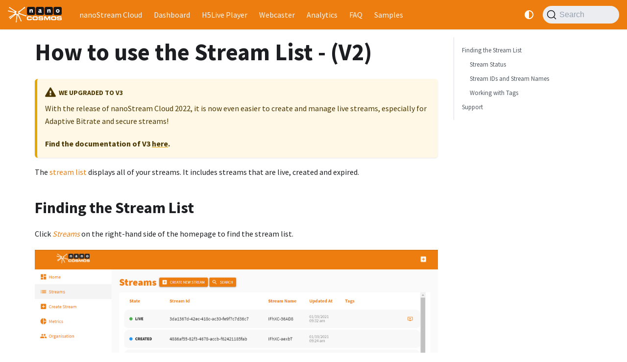

--- FILE ---
content_type: text/html; charset=utf-8
request_url: https://docs.nanocosmos.de/docs/cloud-frontend/stream-list
body_size: 5171
content:
<!doctype html>
<html lang="en" dir="ltr" class="docs-wrapper plugin-docs plugin-id-default docs-version-current docs-doc-page docs-doc-id-cloud-frontend/stream-list" data-has-hydrated="false">
<head>
<meta charset="UTF-8">
<meta name="generator" content="Docusaurus v3.8.1">
<title data-rh="true">How to use the Stream List - (V2) | nanocosmos Docs</title><meta data-rh="true" name="viewport" content="width=device-width,initial-scale=1"><meta data-rh="true" name="twitter:card" content="summary_large_image"><meta data-rh="true" property="og:image" content="https://docs.nanocosmos.de/img/social-card.jpeg?v=2"><meta data-rh="true" name="twitter:image" content="https://docs.nanocosmos.de/img/social-card.jpeg?v=2"><meta data-rh="true" property="og:url" content="https://docs.nanocosmos.de/docs/cloud-frontend/stream-list"><meta data-rh="true" property="og:locale" content="en"><meta data-rh="true" name="docusaurus_locale" content="en"><meta data-rh="true" name="docsearch:language" content="en"><meta data-rh="true" name="keywords" content="live streaming, video live streaming, streaming, docs, developer docs"><meta data-rh="true" name="docusaurus_version" content="current"><meta data-rh="true" name="docusaurus_tag" content="docs-default-current"><meta data-rh="true" name="docsearch:version" content="current"><meta data-rh="true" name="docsearch:docusaurus_tag" content="docs-default-current"><meta data-rh="true" property="og:title" content="How to use the Stream List - (V2) | nanocosmos Docs"><meta data-rh="true" name="description" content="With the release of nanoStream Cloud 2022, it is now even easier to create and manage live streams, especially for Adaptive Bitrate and secure streams!"><meta data-rh="true" property="og:description" content="With the release of nanoStream Cloud 2022, it is now even easier to create and manage live streams, especially for Adaptive Bitrate and secure streams!"><link data-rh="true" rel="icon" href="/img/favicon.ico"><link data-rh="true" rel="canonical" href="https://docs.nanocosmos.de/docs/cloud-frontend/stream-list"><link data-rh="true" rel="alternate" href="https://docs.nanocosmos.de/docs/cloud-frontend/stream-list" hreflang="en"><link data-rh="true" rel="alternate" href="https://docs.nanocosmos.de/docs/cloud-frontend/stream-list" hreflang="x-default"><link rel="alternate" type="application/rss+xml" href="/blog/rss.xml" title="nanocosmos Docs RSS Feed">
<link rel="alternate" type="application/atom+xml" href="/blog/atom.xml" title="nanocosmos Docs Atom Feed">

<link rel="preconnect" href="https://www.google-analytics.com">
<link rel="preconnect" href="https://www.googletagmanager.com">
<script async src="https://www.googletagmanager.com/gtag/js?id=G-D55K07W445"></script>
<script>function gtag(){dataLayer.push(arguments)}window.dataLayer=window.dataLayer||[],gtag("js",new Date),gtag("config","G-D55K07W445",{anonymize_ip:!0})</script>




<link rel="search" type="application/opensearchdescription+xml" title="nanocosmos Docs" href="/opensearch.xml"><link rel="stylesheet" href="/assets/css/styles.e474596d.css">
<script src="/assets/js/runtime~main.5b62aacc.js" defer="defer"></script>
<script src="/assets/js/main.3c5e83f9.js" defer="defer"></script>
</head>
<body class="navigation-with-keyboard">
<svg xmlns="http://www.w3.org/2000/svg" style="display: none;"><defs>
<symbol id="theme-svg-external-link" viewBox="0 0 24 24"><path fill="currentColor" d="M21 13v10h-21v-19h12v2h-10v15h17v-8h2zm3-12h-10.988l4.035 4-6.977 7.07 2.828 2.828 6.977-7.07 4.125 4.172v-11z"/></symbol>
</defs></svg>
<script>!function(){var t=function(){try{return new URLSearchParams(window.location.search).get("docusaurus-theme")}catch(t){}}()||function(){try{return window.localStorage.getItem("theme")}catch(t){}}();document.documentElement.setAttribute("data-theme",t||(window.matchMedia("(prefers-color-scheme: dark)").matches?"dark":"light")),document.documentElement.setAttribute("data-theme-choice",t||"system")}(),function(){try{const c=new URLSearchParams(window.location.search).entries();for(var[t,e]of c)if(t.startsWith("docusaurus-data-")){var a=t.replace("docusaurus-data-","data-");document.documentElement.setAttribute(a,e)}}catch(t){}}()</script><div id="__docusaurus"><div role="region" aria-label="Skip to main content"><a class="skipToContent_fXgn" href="#__docusaurus_skipToContent_fallback">Skip to main content</a></div><nav aria-label="Main" class="theme-layout-navbar navbar navbar--fixed-top navbar--primary"><div class="navbar__inner"><div class="theme-layout-navbar-left navbar__items"><button aria-label="Toggle navigation bar" aria-expanded="false" class="navbar__toggle clean-btn" type="button"><svg width="30" height="30" viewBox="0 0 30 30" aria-hidden="true"><path stroke="currentColor" stroke-linecap="round" stroke-miterlimit="10" stroke-width="2" d="M4 7h22M4 15h22M4 23h22"></path></svg></button><a href="https://docs.nanocosmos.de" target="_self" rel="noopener noreferrer" class="navbar__brand"><div class="navbar__logo"><img src="/img/logo.svg" alt="nanocosmos Logo" class="themedComponent_mlkZ themedComponent--light_NVdE"><img src="/img/logo.svg" alt="nanocosmos Logo" class="themedComponent_mlkZ themedComponent--dark_xIcU"></div></a><a class="navbar__item navbar__link" sidebarid="nanoStream Cloud" href="/docs/cloud/cloud_overview">nanoStream Cloud</a><a class="navbar__item navbar__link" sidebarid="nanoStream Cloud Dashboard" href="/docs/dashboard/overview">Dashboard</a><a class="navbar__item navbar__link" sidebarid="H5Live Player" href="/docs/nanoplayer/nanoplayer_introduction">H5Live Player</a><a class="navbar__item navbar__link" sidebarid="Webcaster" href="/docs/webrtc/nanostream_webrtc_introduction">Webcaster</a><a class="navbar__item navbar__link" sidebarid="Analytics" href="/docs/cloud/analytics">Analytics</a><a class="navbar__item navbar__link" sidebarid="FAQ" href="/docs/faq">FAQ</a><a class="navbar__item navbar__link" sidebarid="Samples" href="/docs/samples">Samples</a></div><div class="theme-layout-navbar-right navbar__items navbar__items--right"><div class="toggle_vylO colorModeToggle_DEke"><button class="clean-btn toggleButton_gllP toggleButtonDisabled_aARS" type="button" disabled="" title="system mode" aria-label="Switch between dark and light mode (currently system mode)"><svg viewBox="0 0 24 24" width="24" height="24" aria-hidden="true" class="toggleIcon_g3eP lightToggleIcon_pyhR"><path fill="currentColor" d="M12,9c1.65,0,3,1.35,3,3s-1.35,3-3,3s-3-1.35-3-3S10.35,9,12,9 M12,7c-2.76,0-5,2.24-5,5s2.24,5,5,5s5-2.24,5-5 S14.76,7,12,7L12,7z M2,13l2,0c0.55,0,1-0.45,1-1s-0.45-1-1-1l-2,0c-0.55,0-1,0.45-1,1S1.45,13,2,13z M20,13l2,0c0.55,0,1-0.45,1-1 s-0.45-1-1-1l-2,0c-0.55,0-1,0.45-1,1S19.45,13,20,13z M11,2v2c0,0.55,0.45,1,1,1s1-0.45,1-1V2c0-0.55-0.45-1-1-1S11,1.45,11,2z M11,20v2c0,0.55,0.45,1,1,1s1-0.45,1-1v-2c0-0.55-0.45-1-1-1C11.45,19,11,19.45,11,20z M5.99,4.58c-0.39-0.39-1.03-0.39-1.41,0 c-0.39,0.39-0.39,1.03,0,1.41l1.06,1.06c0.39,0.39,1.03,0.39,1.41,0s0.39-1.03,0-1.41L5.99,4.58z M18.36,16.95 c-0.39-0.39-1.03-0.39-1.41,0c-0.39,0.39-0.39,1.03,0,1.41l1.06,1.06c0.39,0.39,1.03,0.39,1.41,0c0.39-0.39,0.39-1.03,0-1.41 L18.36,16.95z M19.42,5.99c0.39-0.39,0.39-1.03,0-1.41c-0.39-0.39-1.03-0.39-1.41,0l-1.06,1.06c-0.39,0.39-0.39,1.03,0,1.41 s1.03,0.39,1.41,0L19.42,5.99z M7.05,18.36c0.39-0.39,0.39-1.03,0-1.41c-0.39-0.39-1.03-0.39-1.41,0l-1.06,1.06 c-0.39,0.39-0.39,1.03,0,1.41s1.03,0.39,1.41,0L7.05,18.36z"></path></svg><svg viewBox="0 0 24 24" width="24" height="24" aria-hidden="true" class="toggleIcon_g3eP darkToggleIcon_wfgR"><path fill="currentColor" d="M9.37,5.51C9.19,6.15,9.1,6.82,9.1,7.5c0,4.08,3.32,7.4,7.4,7.4c0.68,0,1.35-0.09,1.99-0.27C17.45,17.19,14.93,19,12,19 c-3.86,0-7-3.14-7-7C5,9.07,6.81,6.55,9.37,5.51z M12,3c-4.97,0-9,4.03-9,9s4.03,9,9,9s9-4.03,9-9c0-0.46-0.04-0.92-0.1-1.36 c-0.98,1.37-2.58,2.26-4.4,2.26c-2.98,0-5.4-2.42-5.4-5.4c0-1.81,0.89-3.42,2.26-4.4C12.92,3.04,12.46,3,12,3L12,3z"></path></svg><svg viewBox="0 0 24 24" width="24" height="24" aria-hidden="true" class="toggleIcon_g3eP systemToggleIcon_QzmC"><path fill="currentColor" d="m12 21c4.971 0 9-4.029 9-9s-4.029-9-9-9-9 4.029-9 9 4.029 9 9 9zm4.95-13.95c1.313 1.313 2.05 3.093 2.05 4.95s-0.738 3.637-2.05 4.95c-1.313 1.313-3.093 2.05-4.95 2.05v-14c1.857 0 3.637 0.737 4.95 2.05z"></path></svg></button></div><div class="navbarSearchContainer_Bca1"><button type="button" class="DocSearch DocSearch-Button" aria-label="Search"><span class="DocSearch-Button-Container"><svg width="20" height="20" class="DocSearch-Search-Icon" viewBox="0 0 20 20"><path d="M14.386 14.386l4.0877 4.0877-4.0877-4.0877c-2.9418 2.9419-7.7115 2.9419-10.6533 0-2.9419-2.9418-2.9419-7.7115 0-10.6533 2.9418-2.9419 7.7115-2.9419 10.6533 0 2.9419 2.9418 2.9419 7.7115 0 10.6533z" stroke="currentColor" fill="none" fill-rule="evenodd" stroke-linecap="round" stroke-linejoin="round"></path></svg><span class="DocSearch-Button-Placeholder">Search</span></span><span class="DocSearch-Button-Keys"></span></button></div></div></div><div role="presentation" class="navbar-sidebar__backdrop"></div></nav><div id="__docusaurus_skipToContent_fallback" class="theme-layout-main main-wrapper mainWrapper_z2l0"><div class="docsWrapper_hBAB"><button aria-label="Scroll back to top" class="clean-btn theme-back-to-top-button backToTopButton_sjWU" type="button"></button><div class="docRoot_UBD9"><main class="docMainContainer_TBSr docMainContainerEnhanced_lQrH"><div class="container padding-top--md padding-bottom--lg"><div class="row"><div class="col docItemCol_VOVn"><div class="docItemContainer_Djhp"><article><div class="tocCollapsible_ETCw theme-doc-toc-mobile tocMobile_ITEo"><button type="button" class="clean-btn tocCollapsibleButton_TO0P">On this page</button></div><div class="theme-doc-markdown markdown"><header><h1>How to use the Stream List - (V2)</h1></header><div class="theme-admonition theme-admonition-caution admonition_xJq3 alert alert--warning"><div class="admonitionHeading_Gvgb"><span class="admonitionIcon_Rf37"><svg viewBox="0 0 16 16"><path fill-rule="evenodd" d="M8.893 1.5c-.183-.31-.52-.5-.887-.5s-.703.19-.886.5L.138 13.499a.98.98 0 0 0 0 1.001c.193.31.53.501.886.501h13.964c.367 0 .704-.19.877-.5a1.03 1.03 0 0 0 .01-1.002L8.893 1.5zm.133 11.497H6.987v-2.003h2.039v2.003zm0-3.004H6.987V5.987h2.039v4.006z"></path></svg></span>We upgraded to V3</div><div class="admonitionContent_BuS1"><p>With the release of nanoStream Cloud 2022, it is now even easier to create and manage live streams, especially for Adaptive Bitrate and secure streams! <br></p><p><strong>Find the documentation of V3 <a href="/docs/dashboard/overview">here</a>.</strong></p></div></div>
<p>The <a href="https://bintu-cloud-frontend.nanocosmos.de/stream" target="_blank" rel="noopener noreferrer">stream list</a> displays all of your streams. It includes streams that are live, created and expired.</p>
<h2 class="anchor anchorWithStickyNavbar_LWe7" id="finding-the-stream-list">Finding the Stream List<a href="#finding-the-stream-list" class="hash-link" aria-label="Direct link to Finding the Stream List" title="Direct link to Finding the Stream List">​</a></h2>
<p>Click <a href="https://bintu-cloud-frontend.nanocosmos.de/stream" target="_blank" rel="noopener noreferrer"><em>Streams</em></a> on the right-hand side of the homepage to find the stream list.</p>
<p><img decoding="async" loading="lazy" alt="finding-stream-list" src="/assets/images/stream-list-62c0b031f5c5da209ebd41b79914843e.png" width="1893" height="850" class="img_ev3q"></p>
<p>Clicking on one of the streams will open up its <em>Stream Overview</em> displaying important parameters of the stream.</p>
<h3 class="anchor anchorWithStickyNavbar_LWe7" id="stream-status">Stream Status<a href="#stream-status" class="hash-link" aria-label="Direct link to Stream Status" title="Direct link to Stream Status">​</a></h3>
<p>As you can see, some streams are displayed as <em>Live</em>, some as <em>Created</em> and some as <em>Ended</em>.</p>
<p>These terms refer to the status of each stream.:</p>
<ul>
<li>a stream that is <strong>live</strong> is right now sending a live video.</li>
<li>a <strong>created</strong> stream is not yet sending a video</li>
<li>a stream that has <strong>ended</strong> is not anymore outputting footage.</li>
</ul>
<h3 class="anchor anchorWithStickyNavbar_LWe7" id="stream-ids-and-stream-names">Stream IDs and Stream Names<a href="#stream-ids-and-stream-names" class="hash-link" aria-label="Direct link to Stream IDs and Stream Names" title="Direct link to Stream IDs and Stream Names">​</a></h3>
<p>Stream names and IDs are important identifiers for each stream.</p>
<h3 class="anchor anchorWithStickyNavbar_LWe7" id="working-with-tags">Working with Tags<a href="#working-with-tags" class="hash-link" aria-label="Direct link to Working with Tags" title="Direct link to Working with Tags">​</a></h3>
<p>The stream list also shows the tags that are assigned to each stream. This is helpful for example when searching for a specific stream. Click <em>Search</em> and then <em>Search Tags</em> to filter your streams by tag. You can also search the stream list using the date a stream was created.</p>
<h2 class="anchor anchorWithStickyNavbar_LWe7" id="support">Support<a href="#support" class="hash-link" aria-label="Direct link to Support" title="Direct link to Support">​</a></h2>
<p>Hopefully, this tutorial was helpful for you. For further assistance, use our <a href="https://www.nanocosmos.de/support" target="_blank" rel="noopener noreferrer">contact form</a>, browse the <a href="https://docs.nanocosmos.de/docs/faq/faq_streaming/" target="_blank" rel="noopener noreferrer">FAQs</a> or contact us via support(at)nanocosmos.de</p></div><footer class="theme-doc-footer docusaurus-mt-lg"><div class="row margin-top--sm theme-doc-footer-edit-meta-row"><div class="col"></div><div class="col lastUpdated_JAkA"><span class="theme-last-updated">Last updated<!-- --> on <b><time datetime="2025-06-19T11:28:04.000Z" itemprop="dateModified">Jun 19, 2025</time></b></span></div></div></footer></article><nav class="docusaurus-mt-lg pagination-nav" aria-label="Docs pages"></nav></div></div><div class="col col--3"><div class="tableOfContents_bqdL thin-scrollbar theme-doc-toc-desktop"><ul class="table-of-contents table-of-contents__left-border"><li><a href="#finding-the-stream-list" class="table-of-contents__link toc-highlight">Finding the Stream List</a><ul><li><a href="#stream-status" class="table-of-contents__link toc-highlight">Stream Status</a></li><li><a href="#stream-ids-and-stream-names" class="table-of-contents__link toc-highlight">Stream IDs and Stream Names</a></li><li><a href="#working-with-tags" class="table-of-contents__link toc-highlight">Working with Tags</a></li></ul></li><li><a href="#support" class="table-of-contents__link toc-highlight">Support</a></li></ul></div></div></div></div></main></div></div></div><footer class="theme-layout-footer footer footer--dark"><div class="container container-fluid"><div class="row footer__links"><div class="theme-layout-footer-column col footer__col"><div class="footer__title">nanoStream Cloud</div><ul class="footer__items clean-list"><li class="footer__item"><a href="https://dashboard.nanostream.cloud/" target="_blank" rel="noopener noreferrer" class="footer__link-item">Dashboard<svg width="13.5" height="13.5" aria-hidden="true" class="iconExternalLink_nPIU"><use href="#theme-svg-external-link"></use></svg></a></li><li class="footer__item"><a href="https://info.nanocosmos.de/" target="_blank" rel="noopener noreferrer" class="footer__link-item">Overview<svg width="13.5" height="13.5" aria-hidden="true" class="iconExternalLink_nPIU"><use href="#theme-svg-external-link"></use></svg></a></li><li class="footer__item"><a href="https://info.nanocosmos.de/interactivelivestreaming/" target="_blank" rel="noopener noreferrer" class="footer__link-item">Use Cases<svg width="13.5" height="13.5" aria-hidden="true" class="iconExternalLink_nPIU"><use href="#theme-svg-external-link"></use></svg></a></li><li class="footer__item"><a href="https://www.nanocosmos.de/buy" target="_blank" rel="noopener noreferrer" class="footer__link-item">Pricing<svg width="13.5" height="13.5" aria-hidden="true" class="iconExternalLink_nPIU"><use href="#theme-svg-external-link"></use></svg></a></li><li class="footer__item"><a href="https://info.nanocosmos.de/free-trial/" target="_blank" rel="noopener noreferrer" class="footer__link-item">Free Trial<svg width="13.5" height="13.5" aria-hidden="true" class="iconExternalLink_nPIU"><use href="#theme-svg-external-link"></use></svg></a></li><li class="footer__item"><a href="https://www.nanocosmos.de/blog/jobs/" target="_blank" rel="noopener noreferrer" class="footer__link-item">Career<svg width="13.5" height="13.5" aria-hidden="true" class="iconExternalLink_nPIU"><use href="#theme-svg-external-link"></use></svg></a></li></ul></div><div class="theme-layout-footer-column col footer__col"><div class="footer__title">Resources</div><ul class="footer__items clean-list"><li class="footer__item"><a href="https://www.nanocosmos.de/blog/" target="_blank" rel="noopener noreferrer" class="footer__link-item">Blog<svg width="13.5" height="13.5" aria-hidden="true" class="iconExternalLink_nPIU"><use href="#theme-svg-external-link"></use></svg></a></li><li class="footer__item"><a href="https://github.com/nanocosmos/docs" target="_blank" rel="noopener noreferrer" class="footer__link-item">GitHub<svg width="13.5" height="13.5" aria-hidden="true" class="iconExternalLink_nPIU"><use href="#theme-svg-external-link"></use></svg></a></li><li class="footer__item"><a href="https://www.linkedin.com/company/nanocosmos-gmbh/" target="_blank" rel="noopener noreferrer" class="footer__link-item">LinkedIn<svg width="13.5" height="13.5" aria-hidden="true" class="iconExternalLink_nPIU"><use href="#theme-svg-external-link"></use></svg></a></li><li class="footer__item"><a href="https://www.instagram.com/nanovideo" target="_blank" rel="noopener noreferrer" class="footer__link-item">Instagram<svg width="13.5" height="13.5" aria-hidden="true" class="iconExternalLink_nPIU"><use href="#theme-svg-external-link"></use></svg></a></li><li class="footer__item"><a href="https://www.youtube.com/@nanocosmos" target="_blank" rel="noopener noreferrer" class="footer__link-item">YouTube<svg width="13.5" height="13.5" aria-hidden="true" class="iconExternalLink_nPIU"><use href="#theme-svg-external-link"></use></svg></a></li></ul></div><div class="theme-layout-footer-column col footer__col"><div class="footer__title">Contact</div><ul class="footer__items clean-list"><li class="footer__item"><a href="https://info.nanocosmos.de/" target="_blank" rel="noopener noreferrer" class="footer__link-item">Website<svg width="13.5" height="13.5" aria-hidden="true" class="iconExternalLink_nPIU"><use href="#theme-svg-external-link"></use></svg></a></li><li class="footer__item"><a href="https://www.nanocosmos.de/contact" target="_blank" rel="noopener noreferrer" class="footer__link-item">Contact<svg width="13.5" height="13.5" aria-hidden="true" class="iconExternalLink_nPIU"><use href="#theme-svg-external-link"></use></svg></a></li><li class="footer__item"><a href="https://www.nanocosmos.de/support" target="_blank" rel="noopener noreferrer" class="footer__link-item">Support<svg width="13.5" height="13.5" aria-hidden="true" class="iconExternalLink_nPIU"><use href="#theme-svg-external-link"></use></svg></a></li><li class="footer__item"><a href="https://www.nanocosmos.de/terms" target="_blank" rel="noopener noreferrer" class="footer__link-item">Imprint<svg width="13.5" height="13.5" aria-hidden="true" class="iconExternalLink_nPIU"><use href="#theme-svg-external-link"></use></svg></a></li></ul></div></div><div class="footer__bottom text--center"><div class="margin-bottom--sm"><a href="https://www.nanocosmos.de/" target="_self" rel="noopener noreferrer" class="footerLogoLink_BH7S"><img src="/img/nanostream.png" alt="nanocosmos Logo" class="footer__logo themedComponent_mlkZ themedComponent--light_NVdE" width="160"><img src="/img/nanostream.png" alt="nanocosmos Logo" class="footer__logo themedComponent_mlkZ themedComponent--dark_xIcU" width="160"></a></div><div class="footer__copyright">Copyright © 2026. nanocosmos GmbH</div></div></div></footer></div>
</body>
</html>

--- FILE ---
content_type: image/svg+xml
request_url: https://docs.nanocosmos.de/img/logo.svg
body_size: 3894
content:
<?xml version="1.0" encoding="UTF-8" standalone="no"?>
<!DOCTYPE svg PUBLIC "-//W3C//DTD SVG 1.1//EN" "http://www.w3.org/Graphics/SVG/1.1/DTD/svg11.dtd">
<svg width="100%" height="100%" viewBox="0 0 281 82" version="1.1" xmlns="http://www.w3.org/2000/svg" xmlns:xlink="http://www.w3.org/1999/xlink" xml:space="preserve" xmlns:serif="http://www.serif.com/" style="fill-rule:evenodd;clip-rule:evenodd;stroke-linejoin:round;stroke-miterlimit:2;">
    <g transform="matrix(1,0,0,0.643102,0,0)">
        <rect id="ArtBoard1" x="0" y="0" width="280.49" height="127.49" style="fill:none;"/>
        <clipPath id="_clip1">
            <rect id="ArtBoard11" serif:id="ArtBoard1" x="0" y="0" width="280.49" height="127.49"/>
        </clipPath>
        <g clip-path="url(#_clip1)">
            <g transform="matrix(1.28291,0,0,1.99488,-38.0384,-73.9702)">
                <path d="M176.26,43.331C176.26,39.881 173.459,37.08 170.009,37.08L149.181,37.08C145.731,37.08 142.93,39.881 142.93,43.331L142.93,64.159C142.93,67.609 145.731,70.41 149.181,70.41L170.009,70.41C173.459,70.41 176.26,67.609 176.26,64.159L176.26,43.331Z" style="fill:rgb(26,23,27);"/>
            </g>
            <g transform="matrix(1.28291,0,0,1.99488,-38.0384,-73.9702)">
                <path d="M140.41,43.331C140.41,39.881 137.609,37.08 134.159,37.08L113.331,37.08C109.881,37.08 107.08,39.881 107.08,43.331L107.08,64.159C107.08,67.609 109.881,70.41 113.331,70.41L134.159,70.41C137.609,70.41 140.41,67.609 140.41,64.159L140.41,43.331Z" style="fill:rgb(26,23,27);"/>
            </g>
            <g transform="matrix(1.28291,0,0,1.99488,-38.0384,-73.9702)">
                <path d="M212.1,43.331C212.1,39.881 209.299,37.08 205.849,37.08L185.021,37.08C181.571,37.08 178.77,39.881 178.77,43.331L178.77,64.159C178.77,67.609 181.571,70.41 185.021,70.41L205.849,70.41C209.299,70.41 212.1,67.609 212.1,64.159L212.1,43.331Z" style="fill:rgb(26,23,27);"/>
            </g>
            <g transform="matrix(1.28291,0,0,1.99488,-38.0384,-73.9702)">
                <path d="M248.07,43.331C248.07,39.881 245.269,37.08 241.819,37.08L220.991,37.08C217.541,37.08 214.74,39.881 214.74,43.331L214.74,64.159C214.74,67.609 217.541,70.41 220.991,70.41L241.819,70.41C245.269,70.41 248.07,67.609 248.07,64.159L248.07,43.331Z" style="fill:rgb(26,23,27);"/>
            </g>
            <g transform="matrix(1.28291,0,0,1.99488,-38.0384,-73.9702)">
                <path d="M117.65,47.37L122.19,47.37L122.19,48.65C122.19,48.65 124.51,46.75 126.5,46.75C126.588,46.745 126.675,46.742 126.763,46.742C129.094,46.742 131.013,48.66 131.013,50.992C131.013,51.045 131.012,51.097 131.01,51.15L131.01,60.77L126.5,60.77L126.5,52.26C126.42,51.484 125.77,50.881 124.99,50.86C123.81,50.72 122.19,52.1 122.19,52.1L122.19,60.77L117.65,60.77L117.65,47.37" style="fill:white;fill-rule:nonzero;"/>
            </g>
            <g transform="matrix(1.28291,0,0,1.99488,-38.0384,-73.9702)">
                <path d="M189.46,47.37L194,47.37L194,48.65C194,48.65 196.31,46.75 198.31,46.75C198.398,46.745 198.485,46.742 198.573,46.742C200.904,46.742 202.823,48.66 202.823,50.992C202.823,51.045 202.822,51.097 202.82,51.15L202.82,60.77L198.31,60.77L198.31,52.26C198.23,51.484 197.58,50.881 196.8,50.86C195.62,50.72 194,52.1 194,52.1L194,60.77L189.46,60.77L189.46,47.37" style="fill:white;fill-rule:nonzero;"/>
            </g>
            <g transform="matrix(1.28291,0,0,1.99488,-38.0384,-73.9702)">
                <path d="M160.86,46.52C165,46.52 165.13,49.43 165.13,49.43L165.13,57.15C165.13,57.75 165.8,57.93 166.47,57.66C166.55,57.66 166.95,60.3 166.95,60.3C165.728,60.714 164.45,60.94 163.16,60.97C161.27,60.97 161.16,59.54 161.16,59.54C161.16,59.54 160.29,61 157,61C154.919,61.007 153.181,59.349 153.09,57.27C152.86,52.08 160.91,52.13 160.91,52.13C160.91,52.13 161.67,49.6 159.11,49.92C157.818,50.217 156.58,50.713 155.44,51.39L153.92,48.96C155.903,47.408 158.342,46.55 160.86,46.52ZM157.32,56.52C157.32,57.37 157.71,57.99 159.09,57.99C159.782,58.069 160.47,57.803 160.93,57.28L160.93,54.51C160.93,54.51 157.32,54.35 157.32,56.51L157.32,56.52Z" style="fill:white;fill-rule:nonzero;"/>
            </g>
            <g transform="matrix(1.28291,0,0,1.99488,-38.0384,-73.9702)">
                <path d="M231.93,46.52C237.15,46.52 239.33,50.09 239.33,53.87C239.335,53.971 239.337,54.073 239.337,54.175C239.337,57.927 236.249,61.015 232.497,61.015C232.348,61.015 232.199,61.01 232.05,61C226.61,61 224.75,57.33 224.75,53.83C224.75,50.05 226.86,46.48 231.93,46.48M229.22,53.83C229.22,55.83 230,57.33 232.04,57.33C234.08,57.33 234.84,55.96 234.86,53.83C234.86,51.37 233.95,50.04 232.04,50.03C230.13,50.02 229.23,51.32 229.22,53.87L229.22,53.83Z" style="fill:white;fill-rule:nonzero;"/>
            </g>
            <g transform="matrix(1.28291,0,0,1.99488,-38.0384,-73.9702)">
                <path d="M120.85,79.48C121.37,79.48 122.14,79.95 122.14,81.48L126.87,81.48L126.87,80.22C126.942,77.714 124.945,75.591 122.44,75.51L111.22,75.51C108.715,75.591 106.718,77.714 106.79,80.22L106.79,86.58C106.718,89.086 108.715,91.209 111.22,91.29L122.47,91.29C124.975,91.209 126.972,89.086 126.9,86.58L126.9,85.2L122.29,85.2C122.29,86.68 121.98,87.42 120.85,87.42L114.15,87.42C112.827,87.409 111.741,86.323 111.73,85L111.73,82C111.73,81.993 111.73,81.987 111.73,81.98C111.73,80.649 112.819,79.551 114.15,79.54L120.85,79.54L120.85,79.48Z" style="fill:white;fill-rule:nonzero;"/>
            </g>
            <g transform="matrix(1.28291,0,0,1.99488,-38.0384,-73.9702)">
                <path d="M176.31,75.56L183.59,75.56L189.03,85.48L194.29,75.56L201.68,75.56L201.68,91.34L197.11,91.34L197.11,80.18L190.79,91.34L187.24,91.34L181.01,80.18L181.01,91.34L176.31,91.34L176.31,75.56Z" style="fill:white;fill-rule:nonzero;"/>
            </g>
            <g transform="matrix(1.28291,0,0,1.99488,-38.0384,-73.9702)">
                <path d="M146.09,85C146.09,85.01 146.09,85.02 146.09,85.03C146.09,86.352 145.012,87.444 143.69,87.46C143.69,87.46 137,87.46 137,87.46C135.661,87.46 134.56,86.359 134.56,85.02C134.56,85.013 134.56,85.007 134.56,85L134.56,82C134.56,81.99 134.56,81.98 134.56,81.97C134.56,80.631 135.661,79.53 137,79.53C137,79.53 143.72,79.53 143.72,79.53C145.042,79.546 146.12,80.638 146.12,81.96C146.12,81.97 146.12,81.98 146.12,81.99L146.09,85ZM150.94,80.32C150.94,77.736 148.814,75.61 146.23,75.61L134.29,75.61C131.706,75.61 129.58,77.736 129.58,80.32L129.58,86.68C129.58,89.264 131.706,91.39 134.29,91.39L146.23,91.39C148.814,91.39 150.94,89.264 150.94,86.68L150.94,80.32Z" style="fill:white;fill-rule:nonzero;"/>
            </g>
            <g transform="matrix(1.28291,0,0,1.99488,-38.0384,-73.9702)">
                <path d="M153.75,78.93C153.75,78.93 154.16,75.56 158.41,75.56L167.82,75.56C167.82,75.56 172.61,75.47 172.62,78.93L172.62,80.55L167.82,80.55C167.82,80 167.82,78.93 166.25,78.93L159.85,78.93C159.795,78.922 159.739,78.918 159.683,78.918C159.058,78.918 158.543,79.432 158.543,80.058C158.543,80.099 158.546,80.139 158.55,80.18C158.549,80.195 158.549,80.209 158.549,80.224C158.549,80.91 159.113,81.474 159.799,81.474C159.833,81.474 159.866,81.473 159.9,81.47C161.56,81.55 167.17,81.58 167.77,81.59C170.42,81.59 173.18,82.34 173.18,85.1C173.18,88.83 173.18,87.77 173.18,87.77C173.18,87.77 173.57,91.34 167.83,91.34L158.42,91.34C158.42,91.34 153.76,91.71 153.76,87.93L153.76,86.22L158.42,86.22L158.42,86.68C158.42,86.68 158.32,87.81 159.82,87.8L167.41,87.8C167.99,87.662 168.377,87.102 168.3,86.51C168.3,85.4 167.51,85.34 167.38,85.31C167.25,85.28 158.38,85.02 158.38,85.02C158.38,85.02 153.72,84.87 153.72,82.19L153.75,78.93Z" style="fill:white;fill-rule:nonzero;"/>
            </g>
            <g transform="matrix(1.28291,0,0,1.99488,-38.0384,-73.9702)">
                <path d="M221.14,85C221.151,86.335 220.065,87.444 218.73,87.46L212,87.46C210.678,87.444 209.6,86.352 209.6,85.03C209.6,85.02 209.6,85.01 209.6,85L209.6,82C209.6,81.99 209.6,81.98 209.6,81.97C209.6,80.648 210.678,79.556 212,79.54L218.72,79.54C220.051,79.551 221.14,80.649 221.14,81.98C221.14,81.987 221.14,81.993 221.14,82L221.14,85ZM226,80.32C226,77.736 223.874,75.61 221.29,75.61L209.34,75.61C206.756,75.61 204.63,77.736 204.63,80.32L204.63,86.68C204.63,89.264 206.756,91.39 209.34,91.39L221.28,91.39C221.283,91.39 221.287,91.39 221.29,91.39C223.874,91.39 226,89.264 226,86.68C226,86.68 226,80.32 226,80.32Z" style="fill:white;fill-rule:nonzero;"/>
            </g>
            <g transform="matrix(1.28291,0,0,1.99488,-38.0384,-73.9702)">
                <path d="M228.8,78.93C228.8,78.93 229.21,75.56 233.46,75.56L242.87,75.56C242.87,75.56 247.66,75.47 247.66,78.93L247.66,80.55L242.87,80.55C242.87,80 242.87,78.93 241.29,78.93L234.9,78.93C234.845,78.922 234.789,78.918 234.733,78.918C234.108,78.918 233.593,79.432 233.593,80.058C233.593,80.099 233.596,80.139 233.6,80.18C233.599,80.196 233.599,80.213 233.599,80.229C233.599,80.915 234.163,81.479 234.849,81.479C234.899,81.479 234.95,81.476 235,81.47C236.65,81.55 242.27,81.58 242.87,81.59C245.51,81.59 248.28,82.34 248.28,85.1C248.28,88.83 248.28,87.77 248.28,87.77C248.28,87.77 248.66,91.34 242.93,91.34L233.52,91.34C233.52,91.34 228.86,91.71 228.86,87.93L228.86,86.22L233.52,86.22L233.52,86.68C233.52,86.68 233.41,87.81 234.91,87.8L242.51,87.8C243.09,87.662 243.477,87.102 243.4,86.51C243.4,85.4 242.6,85.34 242.48,85.31C242.36,85.28 233.48,85.02 233.48,85.02C233.48,85.02 228.82,84.87 228.82,82.19L228.8,78.93Z" style="fill:white;fill-rule:nonzero;"/>
            </g>
            <g transform="matrix(1.28291,0,0,1.99488,-38.0384,-73.9702)">
                <path d="M73,66.8C72.27,67.63 73.74,68.64 74.41,70.17C75.08,71.7 75.41,73.72 76.62,75.87C78.073,78.31 79.308,80.873 80.31,83.53C81.209,85.964 82.268,88.336 83.48,90.63C84.008,91.621 84.596,92.58 85.24,93.5C85.8,94.5 85.82,95.59 84.66,96.14C83.5,96.69 82.66,96.58 81.52,95.23C80.25,93.67 80.52,90.88 79.19,88.8C77.86,86.72 77.9,85.24 76.74,83.8C75.58,82.36 71.84,74.8 70.99,73.17C70.54,72.34 70.69,70.87 69.57,70.87C68.16,70.87 68.04,74.61 68.04,76.08C68.04,77.55 67.21,78.72 67.19,80.25C67.306,82.055 67.158,83.868 66.75,85.63C66.087,88.86 65.719,92.143 65.65,95.44C65.65,97.77 66.02,98.51 65.1,99.67C64.18,100.83 62.23,100.53 61.91,99.37C61.5,97.82 62.28,97.59 62.46,95.75C62.64,93.91 62.97,91.75 63.32,89.81C63.88,86.81 63.49,86.88 63.62,84.3C63.75,81.72 64.36,79.3 64.62,77C64.88,74.7 64.99,70.87 64.56,70C64.13,69.13 63.76,68.59 62.56,68.89C59.87,69.651 57.487,71.24 55.75,73.43C54.75,74.82 52.75,75.7 51.83,76.55C50.91,77.4 46.36,79.89 43.19,83.42C41.97,84.79 41.05,85.5 40.5,86.11C40.149,86.416 39.698,86.585 39.232,86.585C38.543,86.585 37.904,86.217 37.56,85.62C37.383,85.278 37.29,84.897 37.29,84.512C37.29,83.562 37.852,82.696 38.72,82.31C41.19,80.9 47.45,75.03 49.04,74.4C49.719,74.078 50.374,73.707 51,73.29C52.024,72.694 52.931,71.918 53.68,71C54.05,70.33 54.6,69.71 53.68,70.08C52.974,70.353 52.355,70.813 51.89,71.41C51.4,71.96 50.45,71.7 49.46,72.59C48.47,73.48 47.74,73.51 46.46,74.43C45.18,75.35 38.26,80.06 37.64,80.68C37.02,81.3 35,82.06 34.41,81C33.82,79.94 33.67,78.93 35.41,77.81C37.47,76.5 41.93,74.25 43.27,73.18C44.61,72.11 49.14,69.97 52.14,67.88C55.14,65.79 57.89,63.88 58.39,63.47C58.7,63.21 58.69,62.6 58.02,62.31C55.339,61.07 52.524,60.144 49.63,59.55C47.95,59.19 34.23,55.81 32.41,55.63C31.01,55.49 29.65,55.15 29.65,53.71C29.65,52.49 30.59,52.18 31.31,52.01C33,51.63 37.43,53.61 40.01,53.79C42.59,53.97 50.55,57.22 52.45,57.22C54.35,57.22 57.4,58.59 57.96,57.65C58.17,57.19 57.65,56.65 56.39,55.65C51.63,51.68 39.55,43.62 35.67,42C33.89,41.25 34.05,39.78 34.56,39.08C35.07,38.38 35.4,37.83 36.77,38.2C38.62,38.69 42.77,42.2 48.43,46.02C54,49.7 60,53.26 61.83,53.77C62.964,53.931 64.005,54.487 64.77,55.34C65.51,56.34 64.65,57.49 64.16,57.98C63.67,58.47 62.16,60.32 62.5,62.21C63.272,64.965 65.896,66.816 68.75,66.62C71.15,66.33 72.89,64.121 72.61,61.72C72.49,60 70.47,58.53 70.9,57.18C71.336,56.115 72.241,55.309 73.35,55C75.016,54.381 76.617,53.601 78.13,52.67C79.613,51.742 80.988,50.652 82.23,49.42C84.07,47.89 84.87,47.83 87.13,45.99C89.39,44.15 94.98,38.99 95.71,38.27C96.305,37.665 97.204,37.465 98,37.76C98.896,37.98 99.546,38.768 99.59,39.69C99.591,40.545 99.227,41.36 98.59,41.93C97.18,43 92.59,45.93 91.06,47.07C89.53,48.21 85.91,51.36 84.93,51.97C83.95,52.58 79.47,56.69 77.76,57.79C76.68,58.49 76.01,58.79 75.76,59.51C75.445,60.191 75.608,61.003 76.16,61.51C76.91,62.23 85.9,66.29 87.86,66.84C90.061,67.398 92.211,68.138 94.29,69.05C95.647,69.864 97.142,70.423 98.7,70.7C100.356,70.892 101.997,71.2 103.61,71.62C104.308,71.859 104.78,72.519 104.78,73.257C104.78,73.616 104.668,73.967 104.46,74.26C104.16,74.87 103.51,76.26 100.66,75.36C98.66,74.72 98.38,74.14 95.77,73.12C93.5,72.23 92.42,72.48 90.4,71.74C88.38,71 88.9,70.4 84.55,69.05C80.2,67.7 76.99,67.13 75.55,66.72C74.74,66.54 73.67,66.09 73,66.8Z" style="fill:white;fill-rule:nonzero;"/>
            </g>
        </g>
    </g>
</svg>


--- FILE ---
content_type: application/javascript; charset=utf-8
request_url: https://docs.nanocosmos.de/assets/js/runtime~main.5b62aacc.js
body_size: 5988
content:
(()=>{"use strict";var e,a,c,f,d,b={},t={};function r(e){var a=t[e];if(void 0!==a)return a.exports;var c=t[e]={id:e,loaded:!1,exports:{}};return b[e].call(c.exports,c,c.exports,r),c.loaded=!0,c.exports}r.m=b,r.c=t,e=[],r.O=(a,c,f,d)=>{if(!c){var b=1/0;for(i=0;i<e.length;i++){c=e[i][0],f=e[i][1],d=e[i][2];for(var t=!0,o=0;o<c.length;o++)(!1&d||b>=d)&&Object.keys(r.O).every((e=>r.O[e](c[o])))?c.splice(o--,1):(t=!1,d<b&&(b=d));if(t){e.splice(i--,1);var n=f();void 0!==n&&(a=n)}}return a}d=d||0;for(var i=e.length;i>0&&e[i-1][2]>d;i--)e[i]=e[i-1];e[i]=[c,f,d]},r.n=e=>{var a=e&&e.__esModule?()=>e.default:()=>e;return r.d(a,{a:a}),a},c=Object.getPrototypeOf?e=>Object.getPrototypeOf(e):e=>e.__proto__,r.t=function(e,f){if(1&f&&(e=this(e)),8&f)return e;if("object"==typeof e&&e){if(4&f&&e.__esModule)return e;if(16&f&&"function"==typeof e.then)return e}var d=Object.create(null);r.r(d);var b={};a=a||[null,c({}),c([]),c(c)];for(var t=2&f&&e;"object"==typeof t&&!~a.indexOf(t);t=c(t))Object.getOwnPropertyNames(t).forEach((a=>b[a]=()=>e[a]));return b.default=()=>e,r.d(d,b),d},r.d=(e,a)=>{for(var c in a)r.o(a,c)&&!r.o(e,c)&&Object.defineProperty(e,c,{enumerable:!0,get:a[c]})},r.f={},r.e=e=>Promise.all(Object.keys(r.f).reduce(((a,c)=>(r.f[c](e,a),a)),[])),r.u=e=>"assets/js/"+({22:"ae6b1d71",23:"c36557f3",102:"7f8a52e1",141:"7324df79",192:"62d33683",295:"9574722b",329:"4987e0a0",374:"96b0b34c",452:"1d443a84",463:"fa337457",484:"0b6abc03",605:"cee2581c",791:"2506f29f",849:"0058b4c6",887:"31bdb619",910:"507b7efc",1031:"2780c36a",1059:"732f31f4",1064:"beca803a",1121:"5b97b02c",1139:"4754192d",1235:"a7456010",1275:"d7628c5c",1384:"68106cdc",1391:"c150e7d7",1434:"f09208a5",1485:"1e443eff",1538:"557a1bdb",1564:"4da4a1aa",1570:"df52fa7d",1670:"53fcb67a",1683:"dfcda264",1704:"6773ec75",1722:"2a96aa27",1754:"8447134f",1757:"ff638766",1831:"41312f34",1861:"08e58145",1903:"acecf23e",1925:"e127fef8",1972:"73664a40",2081:"a3d9c70a",2083:"1412f9da",2138:"1a4e3797",2245:"7b84b91a",2311:"7be18229",2428:"f7390767",2432:"1d5215a4",2567:"4e68b849",2627:"fc47a610",2634:"c4f5d8e4",2639:"73eff70b",2656:"2b734867",2711:"9e4087bc",2873:"e8b5321f",3249:"ccc49370",3266:"c32aba98",3276:"e5aefb32",3277:"1ca2224c",3367:"8f4ad7ce",3428:"928d57bd",3452:"2c27077a",3491:"99cb6f8a",3556:"ce5cc6c5",3635:"2bce5d2a",3637:"f4f34a3a",3656:"e82e85db",3694:"8717b14a",3764:"99680876",3868:"39323272",3989:"56194a08",4076:"fb5e70d4",4083:"847307f7",4095:"4678240e",4101:"d2ead3fc",4124:"8b3251b6",4173:"35a64c39",4183:"e48368db",4212:"621db11d",4410:"db25fe50",4556:"9c6f6782",4570:"a68fb7f9",4584:"f82cd581",4744:"e250224e",4778:"2131bdf6",4786:"b716c25a",4810:"746a4869",4813:"6875c492",4916:"2867cd9b",4996:"ea5b776d",4997:"60a06874",5048:"9333a3ab",5057:"79faeca6",5292:"d7d5f8d3",5379:"9d290578",5441:"fac301f4",5464:"132e2f00",5493:"93bee63e",5526:"d6f2efcc",5557:"d9f32620",5575:"e94d9d23",5621:"90390f3b",5654:"8362ff59",5674:"80b3a2b3",5704:"b49c0e93",5742:"aba21aa0",5869:"cbd4cbf8",5882:"708c473a",5916:"bbc81b83",6053:"238ba495",6061:"1f391b9e",6078:"abc29b82",6133:"532c89f0",6323:"605cc47b",6344:"d14246b0",6478:"86867e16",6499:"5b4d7c18",6564:"b197a0c2",6584:"2109aacf",6590:"9ef12110",6645:"4f4858cb",6671:"ac39e393",6711:"7ae465d0",6727:"547250be",6748:"4f6e8561",6761:"595ed5fe",6789:"eb1cbba8",6882:"e3a86a45",6888:"6b6d2072",6947:"e273c56f",6969:"14eb3368",6988:"5c986dd6",7092:"f296e553",7095:"ef326a27",7098:"a7bd4aaa",7233:"0842e0c6",7252:"d601fa21",7329:"372a1112",7335:"2620431f",7440:"2fda97e5",7472:"814f3328",7475:"358b2f77",7643:"a6aa9e1f",7678:"e5b44d49",7703:"6638c909",7730:"895a0349",7770:"5fc962fb",7801:"a423ba7f",7825:"e3cfa4d2",7833:"06edc91d",7903:"d4ac94e0",8015:"8cfc9e66",8025:"5e90a9b3",8121:"3a2db09e",8130:"f81c1134",8146:"c15d9823",8204:"a7779701",8209:"01a85c17",8214:"bc98029f",8360:"c0440705",8401:"17896441",8424:"e9972098",8446:"39cc09b4",8462:"3217192f",8483:"3f0178d7",8549:"868a6159",8551:"9bf215f1",8609:"925b3f96",8649:"452dd9c1",8678:"f66641f6",8682:"0d56b8a5",8701:"1aaa05ad",8737:"7661071f",8823:"56ec8c8b",8868:"ad5e847c",8914:"3339920f",8947:"ef8b811a",8981:"9c0cec96",8993:"bd2d7450",9023:"15941033",9048:"a94703ab",9071:"24deac14",9108:"97bb8413",9133:"e818ef6e",9216:"88f43488",9301:"5ee8d951",9325:"59362658",9328:"95240f9f",9340:"4af2b750",9355:"e7cc4240",9508:"c8fcdd7f",9647:"5e95c892",9659:"97415943",9759:"c0942a9b",9858:"36994c47",9859:"ced645c6",9906:"f752d51c",9930:"60ebd4c3"}[e]||e)+"."+{22:"0cde45e9",23:"3d7ba301",102:"14297a93",141:"58473343",192:"bd23b73f",295:"9a9b8bbe",329:"5cf33018",374:"22f881bf",452:"baaf2501",454:"acff7006",463:"5f69548a",484:"ed516db7",605:"51d7fb46",791:"0a849f98",849:"7210c253",887:"3761058b",910:"0a7988da",1031:"85199a9f",1059:"e9f9152e",1064:"d4ad3628",1121:"e0386510",1139:"aed5254d",1235:"4fefe9c0",1275:"34fb24c4",1384:"667d6729",1391:"826617eb",1434:"5a9dd3d7",1485:"e5e252af",1538:"bfce8473",1564:"f2b6003a",1570:"b0ca58c2",1670:"ed403fef",1683:"638aecc4",1704:"c576889b",1722:"84baa577",1754:"063b46ae",1757:"a865a737",1831:"79bffe17",1861:"c7ed9535",1903:"f8815c15",1925:"9cacf419",1972:"36b7bf78",2081:"1088beac",2083:"b9efcbe6",2138:"facc107b",2237:"bae567d1",2245:"bf159f35",2311:"f619cac2",2428:"1bca8a1b",2432:"327facbd",2567:"82a4114b",2627:"370a733d",2634:"70394050",2639:"4055944e",2656:"b0244717",2670:"0661c673",2711:"23321285",2873:"9628e068",3249:"e8d24d2a",3266:"a2944cbc",3276:"fbb67c04",3277:"8814a061",3367:"daddb8aa",3428:"f701d3ad",3452:"2d3910d7",3491:"a993ac2e",3529:"facc107b",3556:"86e5152a",3635:"009641bc",3637:"4b84e811",3656:"22d4fa7a",3694:"7e68c626",3764:"0eaea7df",3868:"da26b331",3989:"ebeacd2b",4076:"537ec944",4083:"cd5a783e",4095:"543c2f2a",4101:"edd3e064",4124:"76adb9b3",4173:"a335c994",4183:"2576f347",4212:"421abd39",4410:"6358deec",4437:"bbb1c870",4556:"e96dabfb",4570:"dc780600",4584:"be8b4ed6",4744:"6140e902",4778:"d375b2bb",4786:"c4002152",4810:"23fd5bab",4813:"12d7c2da",4916:"0c198d71",4996:"a2221df6",4997:"1119254a",5048:"4757e148",5057:"2abbafd4",5292:"a0e290c2",5379:"0e96dfcf",5441:"304c9bb9",5464:"56128ed2",5493:"5865cafc",5526:"67857d41",5557:"a0219d83",5575:"89968de1",5621:"b7777f87",5654:"7955b400",5674:"2c63850e",5704:"b8c3f811",5742:"a2384909",5869:"fa05460b",5882:"7825c570",5916:"df343524",6053:"ba25fbec",6061:"ff8efde8",6078:"8d5b454c",6133:"770b1cda",6323:"a4b73fe2",6344:"0e3f2829",6478:"5484901f",6499:"9430e544",6564:"885022f2",6584:"7cd5a81b",6590:"fd9fc6cc",6645:"d0734913",6671:"b1932295",6711:"ff0730fd",6727:"d1bc46d2",6748:"297f112f",6761:"8687a4bb",6789:"6c21e0b0",6882:"adad0be2",6888:"2de7801e",6947:"44979cb3",6969:"24e57e49",6988:"f97bc77c",7092:"3c8c63cc",7095:"dd69c434",7098:"3422921a",7233:"cd5e37e8",7252:"c36541a2",7329:"6bbb2716",7335:"4ac576d5",7440:"a18565c4",7472:"a90a6b5d",7475:"d9124630",7518:"0892c1fd",7643:"98d5bb3d",7678:"ca66f8ec",7703:"eb2c3230",7730:"ba495325",7770:"745bc65d",7801:"61b5ddc5",7825:"d63a4e49",7833:"a2f5155f",7903:"5b6ae6a7",8015:"ce8c3bfb",8025:"78c6bc3c",8120:"2f5f8a07",8121:"f8810296",8130:"af0c4c66",8146:"2414b6c0",8204:"8caf3c3a",8209:"002fcc4d",8214:"a19d20ef",8360:"2ac99b7d",8401:"a0e0d05d",8424:"6e091f6e",8446:"2d91fc4b",8462:"94143970",8483:"2dac9eb1",8549:"8355a655",8551:"f57fe334",8590:"a005c871",8609:"d2ab14cb",8649:"4387f15c",8678:"46f0570b",8682:"3b60dc9c",8701:"bb0a9699",8737:"011b18fd",8823:"e087b5d8",8868:"cf0bc607",8914:"c055a3d1",8947:"8b5fb9a3",8981:"4ae7a482",8993:"1f608ee5",9023:"ab1fa35b",9048:"13f2175f",9071:"e3a2eb40",9108:"daf6c74f",9133:"feaeb1d9",9216:"dacb15f6",9301:"3a66206a",9325:"8d95e88b",9328:"6c08918f",9340:"c44e1890",9355:"19442591",9508:"17459d43",9647:"b35d3dfa",9659:"ce40d1e7",9759:"ea73ece6",9771:"a45596d6",9858:"61ffb003",9859:"bc9f174e",9906:"8f257d32",9930:"41904039"}[e]+".js",r.miniCssF=e=>{},r.g=function(){if("object"==typeof globalThis)return globalThis;try{return this||new Function("return this")()}catch(e){if("object"==typeof window)return window}}(),r.o=(e,a)=>Object.prototype.hasOwnProperty.call(e,a),f={},d="nanocosomos-documentation:",r.l=(e,a,c,b)=>{if(f[e])f[e].push(a);else{var t,o;if(void 0!==c)for(var n=document.getElementsByTagName("script"),i=0;i<n.length;i++){var u=n[i];if(u.getAttribute("src")==e||u.getAttribute("data-webpack")==d+c){t=u;break}}t||(o=!0,(t=document.createElement("script")).charset="utf-8",t.timeout=120,r.nc&&t.setAttribute("nonce",r.nc),t.setAttribute("data-webpack",d+c),t.src=e),f[e]=[a];var l=(a,c)=>{t.onerror=t.onload=null,clearTimeout(s);var d=f[e];if(delete f[e],t.parentNode&&t.parentNode.removeChild(t),d&&d.forEach((e=>e(c))),a)return a(c)},s=setTimeout(l.bind(null,void 0,{type:"timeout",target:t}),12e4);t.onerror=l.bind(null,t.onerror),t.onload=l.bind(null,t.onload),o&&document.head.appendChild(t)}},r.r=e=>{"undefined"!=typeof Symbol&&Symbol.toStringTag&&Object.defineProperty(e,Symbol.toStringTag,{value:"Module"}),Object.defineProperty(e,"__esModule",{value:!0})},r.p="/",r.gca=function(e){return e={15941033:"9023",17896441:"8401",39323272:"3868",59362658:"9325",97415943:"9659",99680876:"3764",ae6b1d71:"22",c36557f3:"23","7f8a52e1":"102","7324df79":"141","62d33683":"192","9574722b":"295","4987e0a0":"329","96b0b34c":"374","1d443a84":"452",fa337457:"463","0b6abc03":"484",cee2581c:"605","2506f29f":"791","0058b4c6":"849","31bdb619":"887","507b7efc":"910","2780c36a":"1031","732f31f4":"1059",beca803a:"1064","5b97b02c":"1121","4754192d":"1139",a7456010:"1235",d7628c5c:"1275","68106cdc":"1384",c150e7d7:"1391",f09208a5:"1434","1e443eff":"1485","557a1bdb":"1538","4da4a1aa":"1564",df52fa7d:"1570","53fcb67a":"1670",dfcda264:"1683","6773ec75":"1704","2a96aa27":"1722","8447134f":"1754",ff638766:"1757","41312f34":"1831","08e58145":"1861",acecf23e:"1903",e127fef8:"1925","73664a40":"1972",a3d9c70a:"2081","1412f9da":"2083","1a4e3797":"2138","7b84b91a":"2245","7be18229":"2311",f7390767:"2428","1d5215a4":"2432","4e68b849":"2567",fc47a610:"2627",c4f5d8e4:"2634","73eff70b":"2639","2b734867":"2656","9e4087bc":"2711",e8b5321f:"2873",ccc49370:"3249",c32aba98:"3266",e5aefb32:"3276","1ca2224c":"3277","8f4ad7ce":"3367","928d57bd":"3428","2c27077a":"3452","99cb6f8a":"3491",ce5cc6c5:"3556","2bce5d2a":"3635",f4f34a3a:"3637",e82e85db:"3656","8717b14a":"3694","56194a08":"3989",fb5e70d4:"4076","847307f7":"4083","4678240e":"4095",d2ead3fc:"4101","8b3251b6":"4124","35a64c39":"4173",e48368db:"4183","621db11d":"4212",db25fe50:"4410","9c6f6782":"4556",a68fb7f9:"4570",f82cd581:"4584",e250224e:"4744","2131bdf6":"4778",b716c25a:"4786","746a4869":"4810","6875c492":"4813","2867cd9b":"4916",ea5b776d:"4996","60a06874":"4997","9333a3ab":"5048","79faeca6":"5057",d7d5f8d3:"5292","9d290578":"5379",fac301f4:"5441","132e2f00":"5464","93bee63e":"5493",d6f2efcc:"5526",d9f32620:"5557",e94d9d23:"5575","90390f3b":"5621","8362ff59":"5654","80b3a2b3":"5674",b49c0e93:"5704",aba21aa0:"5742",cbd4cbf8:"5869","708c473a":"5882",bbc81b83:"5916","238ba495":"6053","1f391b9e":"6061",abc29b82:"6078","532c89f0":"6133","605cc47b":"6323",d14246b0:"6344","86867e16":"6478","5b4d7c18":"6499",b197a0c2:"6564","2109aacf":"6584","9ef12110":"6590","4f4858cb":"6645",ac39e393:"6671","7ae465d0":"6711","547250be":"6727","4f6e8561":"6748","595ed5fe":"6761",eb1cbba8:"6789",e3a86a45:"6882","6b6d2072":"6888",e273c56f:"6947","14eb3368":"6969","5c986dd6":"6988",f296e553:"7092",ef326a27:"7095",a7bd4aaa:"7098","0842e0c6":"7233",d601fa21:"7252","372a1112":"7329","2620431f":"7335","2fda97e5":"7440","814f3328":"7472","358b2f77":"7475",a6aa9e1f:"7643",e5b44d49:"7678","6638c909":"7703","895a0349":"7730","5fc962fb":"7770",a423ba7f:"7801",e3cfa4d2:"7825","06edc91d":"7833",d4ac94e0:"7903","8cfc9e66":"8015","5e90a9b3":"8025","3a2db09e":"8121",f81c1134:"8130",c15d9823:"8146",a7779701:"8204","01a85c17":"8209",bc98029f:"8214",c0440705:"8360",e9972098:"8424","39cc09b4":"8446","3217192f":"8462","3f0178d7":"8483","868a6159":"8549","9bf215f1":"8551","925b3f96":"8609","452dd9c1":"8649",f66641f6:"8678","0d56b8a5":"8682","1aaa05ad":"8701","7661071f":"8737","56ec8c8b":"8823",ad5e847c:"8868","3339920f":"8914",ef8b811a:"8947","9c0cec96":"8981",bd2d7450:"8993",a94703ab:"9048","24deac14":"9071","97bb8413":"9108",e818ef6e:"9133","88f43488":"9216","5ee8d951":"9301","95240f9f":"9328","4af2b750":"9340",e7cc4240:"9355",c8fcdd7f:"9508","5e95c892":"9647",c0942a9b:"9759","36994c47":"9858",ced645c6:"9859",f752d51c:"9906","60ebd4c3":"9930"}[e]||e,r.p+r.u(e)},(()=>{var e={5354:0,1869:0};r.f.j=(a,c)=>{var f=r.o(e,a)?e[a]:void 0;if(0!==f)if(f)c.push(f[2]);else if(/^(1869|5354)$/.test(a))e[a]=0;else{var d=new Promise(((c,d)=>f=e[a]=[c,d]));c.push(f[2]=d);var b=r.p+r.u(a),t=new Error;r.l(b,(c=>{if(r.o(e,a)&&(0!==(f=e[a])&&(e[a]=void 0),f)){var d=c&&("load"===c.type?"missing":c.type),b=c&&c.target&&c.target.src;t.message="Loading chunk "+a+" failed.\n("+d+": "+b+")",t.name="ChunkLoadError",t.type=d,t.request=b,f[1](t)}}),"chunk-"+a,a)}},r.O.j=a=>0===e[a];var a=(a,c)=>{var f,d,b=c[0],t=c[1],o=c[2],n=0;if(b.some((a=>0!==e[a]))){for(f in t)r.o(t,f)&&(r.m[f]=t[f]);if(o)var i=o(r)}for(a&&a(c);n<b.length;n++)d=b[n],r.o(e,d)&&e[d]&&e[d][0](),e[d]=0;return r.O(i)},c=self.webpackChunknanocosomos_documentation=self.webpackChunknanocosomos_documentation||[];c.forEach(a.bind(null,0)),c.push=a.bind(null,c.push.bind(c))})()})();